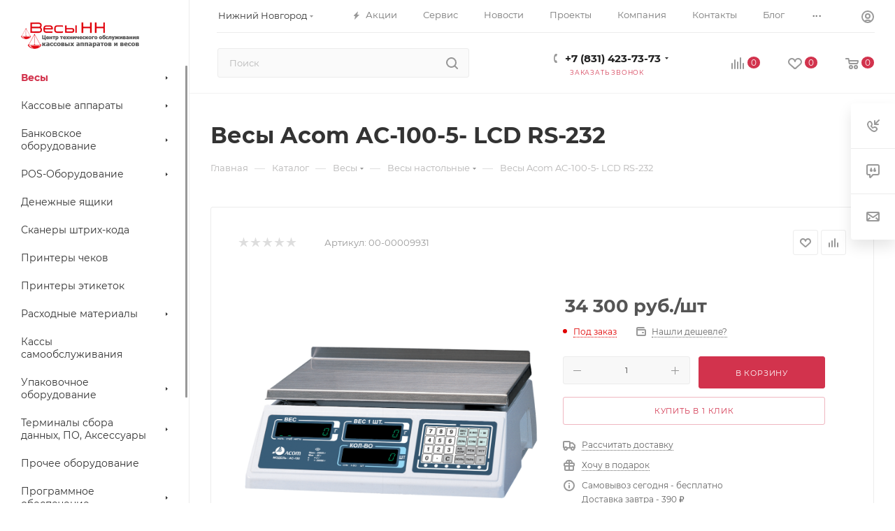

--- FILE ---
content_type: text/html; charset=UTF-8
request_url: https://www.vesynn.ru/bitrix/components/bitrix/sale.prediction.product.detail/ajax.php
body_size: -6
content:
	<script>
	BX.ready(function () {
		BX.onCustomEvent('onHasNewPrediction', ['', 'sale_gift_product_1671015758']);
	});
	</script>
	